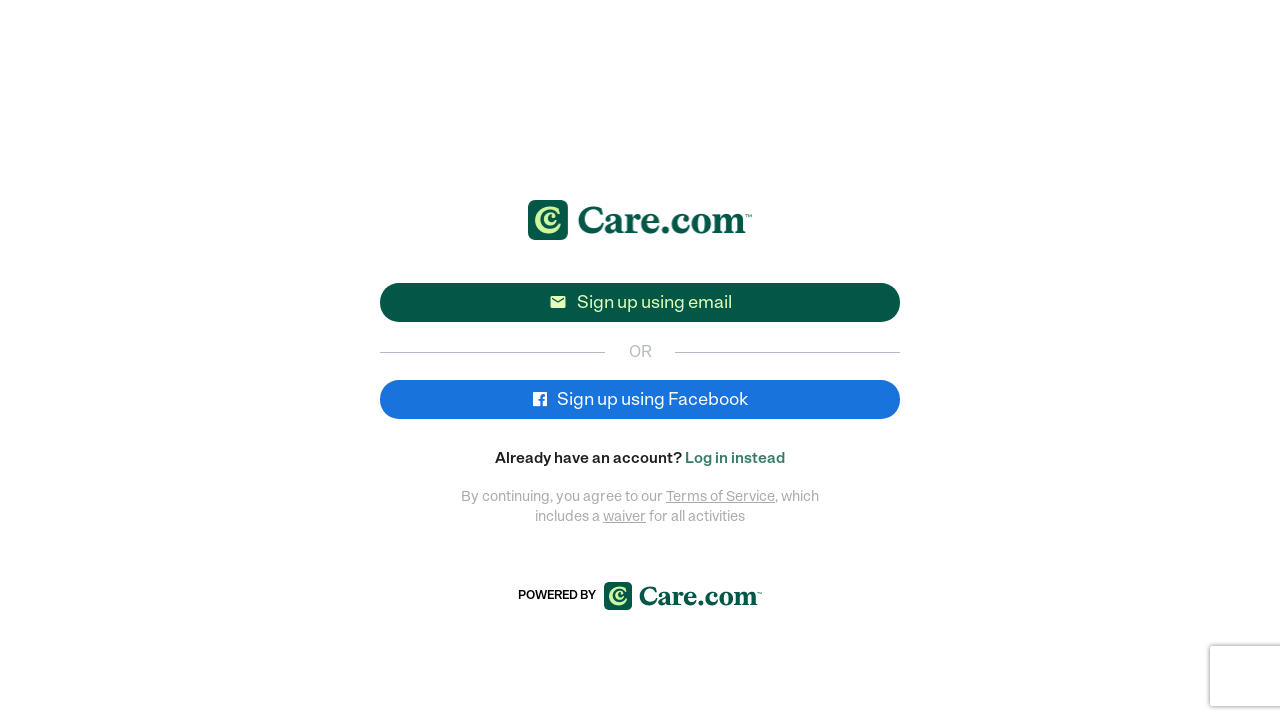

--- FILE ---
content_type: text/html; charset=utf-8
request_url: https://gymboreeplaymusiclakenona.getgalore.com/register?activity_id=3127402
body_size: 12744
content:
<!DOCTYPE html>
<html class="connect" >

<head>
	<title>Gymboree Play &amp; Music, Nona</title>
  <script src="https://getgalore.com/assets/application-67848f3192ae6e994d05b8740e3df2c93e3d4ad478fd04085b195c8e9d2c749b.js" type="text/javascript"></script>
  <link rel="stylesheet" href="https://getgalore.com/assets/application-9dd1b5861e25513d8d465fa648a118abf8358c08a754151d13a0a36d140c0438.css" media="all" />
	<meta name="csrf-param" content="authenticity_token" />
<meta name="csrf-token" content="zG41gEVPx6SmDRHVRIoVz1PYvEuh88DoVQ8hJ2ZK8hBZk8pur2cND4iB3BEeBAodH_Pkdy4ArwjURd9uD5Q25A" />
	<link rel="icon" type="image/png" href="https://d19tb5uaenw7es.cloudfront.net/care_embrace_favicon.png?1769143510">

	<meta name=viewport content="width=device-width, initial-scale=1">
	<meta property="fb:app_id" content="341612466006021" />
	<link rel="canonical" href="https://gymboreeplaymusiclakenona.getgalore.com/providers" />
	<meta property="og:type" content="website" />
	<meta property="og:title" content="Gymboree Play &amp; Music, Nona" />
	<meta property="og:description" content="Gymboree Play &amp; Music offers classes for babies, toddlers and preschoolers.  Our venue also offers space for children&#39;s birthday parties, theme parties and open gym. We are the global leader in early childhood development programs and provide an environment where children are free to move, play and explore safely. Book your preview class today." />
	<meta property="og:url" content="https://gymboreeplaymusiclakenona.getgalore.com/providers" />
	<meta property="og:image" content="https://galore-assets.s3.amazonaws.com/care_explore_thumbnail.png" />
	<meta property="al:ios:app_store_id" content="1002740010" />
  <meta property="al:ios:app_name" content="Galore: kids activities, camps &amp; classes" />
  <meta property="al:ios:url" content="galore://?organization_id=1396" />
	<meta name="theme-color" content="#ffffff">
  <meta name="google-site-verification" content="tvpnl2LAS1NbCPHvJY-Pl5FceDPF3YNYHnvgtgo2yrQ" />
  <meta name="google-site-verification" content="-x64h5EZ7TuZtcSp8tf9rbkNTiSB7SmUS41xbSCKxjE" />
  <meta name="robots" content="noarchive">

<link href="https://fonts.googleapis.com/css2?family=Material+Icons" rel="stylesheet">


	<!-- Sentry config -->
<script src="https://browser.sentry-cdn.com/5.21.4/bundle.apm.min.js" integrity="sha384-4iMQu5uGcoGo8jttwZVa9umqdaAA5E7OUhekefo18Nn/nLaif8dYItg9rh7WGAN/" crossorigin="anonymous"></script>
<script type="text/javascript">
  Sentry.init({
    dsn: 'https://075f44f561c171fdf719e2d531c0eaa0@o466311.ingest.us.sentry.io/4508654768029697',
    integrations: [
      new Sentry.Integrations.Tracing(),
    ],
    tracesSampleRate: 0.25,
    ignoreErrors: [
      'Non-Error promise rejection captured',
      // Ignore reCAPTCHA callback errors when modal is closed before token arrives
      "null is not an object (evaluating 'element.value = token')",
      "Cannot set properties of null (setting 'value')",
      // Browser extensions and third-party scripts
      'top.GLOBALS',
      'originalCreateNotification',
      'canvas.contentDocument',
      'MyApp_RemoveAllHighlights',
      'http://tt.teletrax.com',
      'conduitPage',
      // Facebook SDK
      'fb_xd_fragment',
      // Browser warning, not actionable - https://bugs.chromium.org/p/chromium/issues/detail?id=809574
      'ResizeObserver loop limit exceeded',
      'ResizeObserver loop completed with undelivered notifications',
      // Network errors - user's connection issue, not a bug
      'Network request failed',
      'Failed to fetch',
      'Load failed',
      // iOS Safari minification quirks from third-party scripts
      "undefined is not an object (evaluating 'a.L')",
      "undefined is not an object (evaluating 'a.M')",
      // Google Translate modifying DOM
      "Cannot read properties of null (reading 'innerText')",
    ],
    denyUrls: [
      // Browser extensions - errors from user's extensions, not our code
      /^chrome-extension:\/\//i,
      /^moz-extension:\/\//i,
    ],
    environment: 'production'
  });
</script>
<!-- End sentry config -->


	<script id="fbclid-sanitizer">
(function(){
	try {
		// Parse the current URL so we can inspect and modify query params safely
		var url = new URL(window.location.href);

		// Read the fbclid parameter from the URL (if present)
		var fbclid = url.searchParams.get('fbclid');

		// Define what we consider a safe fbclid value
		//  - Alphanumerics, underscore, and hyphen only
		//  - Maximum length of 500 characters
		var isValidFbclid = function(value) {
			return /^[A-Za-z0-9_-]{1,500}$/.test(value);
		};

		// If fbclid exists but is malformed, remove it and update the address bar without a reload
		if (fbclid && !isValidFbclid(fbclid)) {
			url.searchParams.delete('fbclid');
			history.replaceState(null, '', url.toString());
		}

		// Helper to read a cookie by name
		var getCookie = function(name) {
			var match = document.cookie.match(new RegExp('(?:^|; )' + name.replace(/([.$?*|{}()\[\]\\\/\+^])/g, '\\$1') + '=([^;]*)'));
			return match ? decodeURIComponent(match[1]) : null;
		};

		// Define a minimal safety check for the _fbc cookie value
		//  - Allow empty/absent values
		//  - Reject overly long values (>1024 chars)
		//  - Reject values containing percent signs, colons, or control characters
		var isValidFbc = function(value) {
			if (!value) return true;
			if (value.length > 1024) return false;
			if (/%|:|[\x00-\x1F\x7F]/.test(value)) return false;
			return true;
		};

		// Read current _fbc cookie and clear it if invalid
		var fbc = getCookie('_fbc');
		if (fbc && !isValidFbc(fbc)) {
			var expires = 'Thu, 01 Jan 1970 00:00:00 GMT';
			var host = window.location.hostname;

			// Expire _fbc at multiple scopes, covering different ways it may have been set
			document.cookie = '_fbc=; path=/; expires=' + expires; // current host, no domain
			document.cookie = '_fbc=; path=/; domain=' + host + '; expires=' + expires; // explicit host
			var parts = host.split('.');
			if (parts.length >= 2) {
				var root = '.' + parts.slice(-2).join('.'); // e.g., .getgalore.com
				document.cookie = '_fbc=; path=/; domain=' + root + '; expires=' + expires;
			}
		}
	} catch (e) {
		// Never allow sanitizer errors to affect page rendering or tracking
	}
})();
</script>



  <!-- Facebook Pixel Code -->
	<script>
	!function(f,b,e,v,n,t,s)
	{if(f.fbq)return;n=f.fbq=function(){n.callMethod?
	n.callMethod.apply(n,arguments):n.queue.push(arguments)};
	if(!f._fbq)f._fbq=n;n.push=n;n.loaded=!0;n.version='2.0';
	n.queue=[];t=b.createElement(e);t.async=!0;
	t.src=v;s=b.getElementsByTagName(e)[0];
	s.parentNode.insertBefore(t,s)}(window,document,'script','https://connect.facebook.net/en_US/fbevents.js');
  fbq('init', '213862352418175');
	fbq('track', 'PageView');
	</script>
	<!-- End Facebook Pixel Code -->

<!-- Google Analytics -->
<!-- globalThis polyfill for older browsers/WebViews -->
<script>
if (typeof globalThis === 'undefined') {
  if (typeof self !== 'undefined') self.globalThis = self;
  else if (typeof window !== 'undefined') window.globalThis = window;
}
</script>
<script async src="https://www.googletagmanager.com/gtag/js?id=G-CY1EP2GSSG"></script>
<script type="text/javascript">
  var gaDimensions = {}
  window.dataLayer = window.dataLayer || [];
  function gtag(){dataLayer.push(arguments);}
  gtag('js', new Date());

  gtag('config', 'G-CY1EP2GSSG', { send_page_view: false });
</script>
<!-- End Google Analytics -->




	<!-- start Mixpanel -->
	<script type="text/javascript">
    // ensure google maps callback is defined for search
    function initMap() {
    };

    // Branch initialization
    (function(b,r,a,n,c,h,_,s,d,k){if(!b[n]||!b[n]._q){for(;s<_.length;)c(h,_[s++]);d=r.createElement(a);d.async=1;d.src="https://getgalore.com/assets/branch-latest.min-6ce0af26a33dbf8034a0f13214bff3065273f56b42c341a81b18bbd72e9ae976.js";k=r.getElementsByTagName(a)[0];k.parentNode.insertBefore(d,k);b[n]=h}})(window,document,"script","branch",function(b,r){b[r]=function(){b._q.push([r,arguments])}},{_q:[],_v:1},"addListener applyCode autoAppIndex banner closeBanner creditHistory credits data deepview deepviewCta first getCode init link logout redeem referrals removeListener sendSMS setBranchViewData setIdentity track validateCode".split(" "), 0);
    // No callback because we will go get branch data after Mixpanel returns
    branch.init('key_live_bbjWEo7dgXliRXiYRzvkMlghqtnzY0qC', {}, function(err, data) { });

    // Mixpanel initialization
		(function(f,b){if(!b.__SV){var a,e,i,g;window.mixpanel=b;b._i=[];b.init=function(a,e,d){function f(b,h){var a=h.split(".");2==a.length&&(b=b[a[0]],h=a[1]);b[h]=function(){b.push([h].concat(Array.prototype.slice.call(arguments,0)))}}var c=b;"undefined"!==typeof d?c=b[d]=[]:d="mixpanel";c.people=c.people||[];c.toString=function(b){var a="mixpanel";"mixpanel"!==d&&(a+="."+d);b||(a+=" (stub)");return a};c.people.toString=function(){return c.toString(1)+".people (stub)"};i="disable track track_pageview track_links track_forms register register_once alias unregister identify name_tag set_config people.set people.set_once people.increment people.append people.track_charge people.clear_charges people.delete_user".split(" ");
		for(g=0;g<i.length;g++)f(c,i[g]);b._i.push([a,e,d])};b.__SV=1.2;a=f.createElement("script");a.type="text/javascript";a.async=!0;a.src="//cdn.mxpnl.com/libs/mixpanel-2.2.min.js";e=f.getElementsByTagName("script")[0];e.parentNode.insertBefore(a,e)}})(document,window.mixpanel||[]);

    // wait for branch...
    try {
      isBranchPresent = getURLParameter("_branch_match_id");
      if (isBranchPresent){
        delayedMixpanelEvent = {};
        userSignedIn = false;
      }

      var utmNetwork = getURLParameter('utm_source');
      var utmCampaign = getURLParameter('utm_campaign');
      var utmAd = getURLParameter('utm_keyword');
      var utmAdset = getURLParameter('utm_adgroup');
      if (utmNetwork || utmCampaign || utmAd || utmAdset){
        delayedMixpanelEvent = {};
        userSignedIn = false;
      }
    } catch(e) {}

    mixpanel.init('831846f84eab9a3befd9cacc33f666d1', {'loaded': function(mixpanel) {
      // adwords super properties, then fire delayed mixpanel event
      if (typeof registerUTMParamsWithMixpanel !== 'undefined') {
        registerUTMParamsWithMixpanel(utmCampaign, utmNetwork, utmAd, utmAdset);
      }

      // branch super properties, then fire delayed mixpanel event
      if (typeof registerBranchIdWithMixpanel !== 'undefined') {
        registerBranchIdWithMixpanel();
      }
    }});
  </script>
  <!-- Always define safe wrapper functions, even for old browsers -->
<script type="text/javascript">
  // Safe wrapper to prevent ReferenceError when Amplitude SDK fails to load
  function safeAmplitudeTrack(eventName, eventProperties) {
    if (typeof amplitude !== 'undefined' && amplitude.track) {
      amplitude.track(eventName, eventProperties || {});
    }
  }

  // Stub for amplitudeTrackEventWithProperties - will be overwritten with full implementation if Amplitude loads
  function amplitudeTrackEventWithProperties(eventName, eventProperties) {
    safeAmplitudeTrack(eventName, eventProperties || {});
  }
</script>

  <!-- start Amplitude -->
  <script type="text/javascript">
    !function(){"use strict";!function(e,t){var n=e.amplitude||{_q:[],_iq:{}};if(n.invoked)e.console&&console.error&&console.error("Amplitude snippet has been loaded.");else{var r=function(e,t){e.prototype[t]=function(){return this._q.push({name:t,args:Array.prototype.slice.call(arguments,0)}),this}},s=function(e,t,n){return function(r){e._q.push({name:t,args:Array.prototype.slice.call(n,0),resolve:r})}},o=function(e,t,n){e[t]=function(){if(n)return{promise:new Promise(s(e,t,Array.prototype.slice.call(arguments)))}}},i=function(e){for(var t=0;t<y.length;t++)o(e,y[t],!1);for(var n=0;n<g.length;n++)o(e,g[n],!0)};n.invoked=!0;var a=t.createElement("script");a.type="text/javascript",a.integrity="sha384-TPZhteUkZj8CAyBx+GZZytBdkuKnhKsSKcCoVCq0QSteWf/Kw5Kb9oVFUROLE1l3",a.crossOrigin="anonymous",a.async=!0,a.src="https://cdn.amplitude.com/libs/analytics-browser-1.9.1-min.js.gz",a.onload=function(){e.amplitude.runQueuedFunctions||console.log("[Amplitude] Error: could not load SDK")};var c=t.getElementsByTagName("script")[0];c.parentNode.insertBefore(a,c);for(var u=function(){return this._q=[],this},l=["add","append","clearAll","prepend","set","setOnce","unset","preInsert","postInsert","remove","getUserProperties"],p=0;p<l.length;p++)r(u,l[p]);n.Identify=u;for(var d=function(){return this._q=[],this},f=["getEventProperties","setProductId","setQuantity","setPrice","setRevenue","setRevenueType","setEventProperties"],v=0;v<f.length;v++)r(d,f[v]);n.Revenue=d;var y=["getDeviceId","setDeviceId","getSessionId","setSessionId","getUserId","setUserId","setOptOut","setTransport","reset"],g=["init","add","remove","track","logEvent","identify","groupIdentify","setGroup","revenue","flush"];i(n),n.createInstance=function(e){return n._iq[e]={_q:[]},i(n._iq[e]),n._iq[e]},e.amplitude=n}}(window,document)}();

    amplitude.init('e34357ef97d4564fedecead189f65f35', '', {
      defaultTracking: {
        pageViews: true,
        sessions: true
      }
    });

    function amplitudeTrackEventWithProperties(eventName, eventProperties = {}) {
      eventProperties['galore_session_id'] = eventProperties['galore_session_id'] ? eventProperties['galore_session_id'] : "c85a756b291feb24c600d7782c595add";
      eventProperties['request_id'] = eventProperties['request_id'] ? eventProperties['request_id'] : "4af7928b-bd48-4087-a0e7-200ee1dc5894";
      eventProperties['url'] = eventProperties['url'] ? eventProperties['url'] : "https://gymboreeplaymusiclakenona.getgalore.com/register?activity_id=3127402";
      eventProperties['url_path'] = eventProperties['url_path'] ? eventProperties['url_path'] : "/register?activity_id=3127402";
      eventProperties['referrer'] = eventProperties['referrer'] ? eventProperties['referrer'] : "";
      eventProperties['web_platform'] = eventProperties['web_platform'] ? eventProperties['web_platform'] : "connect";



      safeAmplitudeTrack(eventName, eventProperties);
    }
  </script>
  <!-- end Amplitude -->

  <!-- end Mixpanel -->

  

<script>(window.BOOMR_mq=window.BOOMR_mq||[]).push(["addVar",{"rua.upush":"false","rua.cpush":"false","rua.upre":"false","rua.cpre":"false","rua.uprl":"false","rua.cprl":"false","rua.cprf":"false","rua.trans":"","rua.cook":"false","rua.ims":"false","rua.ufprl":"false","rua.cfprl":"false","rua.isuxp":"false","rua.texp":"norulematch","rua.ceh":"false","rua.ueh":"false","rua.ieh.st":"0"}]);</script>
                              <script>!function(e){var n="https://s.go-mpulse.net/boomerang/";if("False"=="True")e.BOOMR_config=e.BOOMR_config||{},e.BOOMR_config.PageParams=e.BOOMR_config.PageParams||{},e.BOOMR_config.PageParams.pci=!0,n="https://s2.go-mpulse.net/boomerang/";if(window.BOOMR_API_key="KA3ME-6MEGP-XWLWW-C4MDS-EUQAF",function(){function e(){if(!o){var e=document.createElement("script");e.id="boomr-scr-as",e.src=window.BOOMR.url,e.async=!0,i.parentNode.appendChild(e),o=!0}}function t(e){o=!0;var n,t,a,r,d=document,O=window;if(window.BOOMR.snippetMethod=e?"if":"i",t=function(e,n){var t=d.createElement("script");t.id=n||"boomr-if-as",t.src=window.BOOMR.url,BOOMR_lstart=(new Date).getTime(),e=e||d.body,e.appendChild(t)},!window.addEventListener&&window.attachEvent&&navigator.userAgent.match(/MSIE [67]\./))return window.BOOMR.snippetMethod="s",void t(i.parentNode,"boomr-async");a=document.createElement("IFRAME"),a.src="about:blank",a.title="",a.role="presentation",a.loading="eager",r=(a.frameElement||a).style,r.width=0,r.height=0,r.border=0,r.display="none",i.parentNode.appendChild(a);try{O=a.contentWindow,d=O.document.open()}catch(_){n=document.domain,a.src="javascript:var d=document.open();d.domain='"+n+"';void(0);",O=a.contentWindow,d=O.document.open()}if(n)d._boomrl=function(){this.domain=n,t()},d.write("<bo"+"dy onload='document._boomrl();'>");else if(O._boomrl=function(){t()},O.addEventListener)O.addEventListener("load",O._boomrl,!1);else if(O.attachEvent)O.attachEvent("onload",O._boomrl);d.close()}function a(e){window.BOOMR_onload=e&&e.timeStamp||(new Date).getTime()}if(!window.BOOMR||!window.BOOMR.version&&!window.BOOMR.snippetExecuted){window.BOOMR=window.BOOMR||{},window.BOOMR.snippetStart=(new Date).getTime(),window.BOOMR.snippetExecuted=!0,window.BOOMR.snippetVersion=12,window.BOOMR.url=n+"KA3ME-6MEGP-XWLWW-C4MDS-EUQAF";var i=document.currentScript||document.getElementsByTagName("script")[0],o=!1,r=document.createElement("link");if(r.relList&&"function"==typeof r.relList.supports&&r.relList.supports("preload")&&"as"in r)window.BOOMR.snippetMethod="p",r.href=window.BOOMR.url,r.rel="preload",r.as="script",r.addEventListener("load",e),r.addEventListener("error",function(){t(!0)}),setTimeout(function(){if(!o)t(!0)},3e3),BOOMR_lstart=(new Date).getTime(),i.parentNode.appendChild(r);else t(!1);if(window.addEventListener)window.addEventListener("load",a,!1);else if(window.attachEvent)window.attachEvent("onload",a)}}(),"".length>0)if(e&&"performance"in e&&e.performance&&"function"==typeof e.performance.setResourceTimingBufferSize)e.performance.setResourceTimingBufferSize();!function(){if(BOOMR=e.BOOMR||{},BOOMR.plugins=BOOMR.plugins||{},!BOOMR.plugins.AK){var n=""=="true"?1:0,t="",a="aof67lqxzcoaq2ls7tla-f-f8cb82a22-clientnsv4-s.akamaihd.net",i="false"=="true"?2:1,o={"ak.v":"39","ak.cp":"1284853","ak.ai":parseInt("770584",10),"ak.ol":"0","ak.cr":10,"ak.ipv":4,"ak.proto":"h2","ak.rid":"8b0d6e15","ak.r":44387,"ak.a2":n,"ak.m":"","ak.n":"essl","ak.bpcip":"3.139.239.0","ak.cport":37622,"ak.gh":"23.192.164.8","ak.quicv":"","ak.tlsv":"tls1.3","ak.0rtt":"","ak.0rtt.ed":"","ak.csrc":"-","ak.acc":"","ak.t":"1769143510","ak.ak":"hOBiQwZUYzCg5VSAfCLimQ==yvjM4Fz/cND4jZ06bidbxdXl0oc9GfFUDAoRnBcu1KebcRarEh2WMUSlTYkVZrBq49rpAfigYqm9Yp9AW1AW8g27ZpdfvGlUKgnU2/ZOR1OYA/9t9lQafmEf524nlbRY+/jmYGNeZDOpF5I36/ywX3pJWhs6K4Gvf/15EKuAcimzYp1nmG0sR709XHh2tIkmtl9/xW9mvR1q9yeEw7TenxPUaFnEKAioWkvpGJOzdqVkYIF9//43ANcJt7QyDSFCy0xgw4S3BBqxKE3rPDKB1qqRShBXXYx0be2/6foSplD95JXJcwZrknCa5zb6m65Hamd/GP8G8Nw5la6PrzDNYurh3re/q4iJQ4D+POr612sZm1RhLxyHGH5P2PI54J7VQjZptsHGShDBUqjaqmtO8buV6AnRZ+aYXTwQebdt1+U=","ak.pv":"43","ak.dpoabenc":"","ak.tf":i};if(""!==t)o["ak.ruds"]=t;var r={i:!1,av:function(n){var t="http.initiator";if(n&&(!n[t]||"spa_hard"===n[t]))o["ak.feo"]=void 0!==e.aFeoApplied?1:0,BOOMR.addVar(o)},rv:function(){var e=["ak.bpcip","ak.cport","ak.cr","ak.csrc","ak.gh","ak.ipv","ak.m","ak.n","ak.ol","ak.proto","ak.quicv","ak.tlsv","ak.0rtt","ak.0rtt.ed","ak.r","ak.acc","ak.t","ak.tf"];BOOMR.removeVar(e)}};BOOMR.plugins.AK={akVars:o,akDNSPreFetchDomain:a,init:function(){if(!r.i){var e=BOOMR.subscribe;e("before_beacon",r.av,null,null),e("onbeacon",r.rv,null,null),r.i=!0}return this},is_complete:function(){return!0}}}}()}(window);</script></head>

<body>
	<p id="notice" class="center"></p>
  <p id="alert" class="center">
  	<span id="alert-text"></span><i id="dismiss-alert" class="material-icons">&#xE14C;</i>
  </p>


		<div id="wrap" class="free-floating">
			<div id="main">
				<div class='session-container registration'>
  <div class="inner">
    <form class="new_user" id="new_user" action="https://gymboreeplaymusiclakenona.getgalore.com/" accept-charset="UTF-8" method="post"><input name="utf8" type="hidden" value="&#x2713;" autocomplete="off" /><input type="hidden" name="authenticity_token" value="iJhpFq-rWMqSzlxg7SE2FKY0LfQXNd-DtxMAArFEjtUFykudn0abU_mpPRkb0XSnoph7X3E0-lSJ26OUKmdIkA" autocomplete="off" />
      
      
      
      
      <input type="hidden" name="activity_id" id="activity_id" value="3127402" autocomplete="off" />
      

        <div class="center logo-container login-logo-block pt-20">
          <img class="session-logo" src="https://d19tb5uaenw7es.cloudfront.net/carecom_embrace_225x40.png" />
        </div>
      <div class="login-headline">
        Sign up
      </div>

      
      <div class="error-container" id="session-error-container"></div>

      <div class="email-options">
        <div class="row">
          <div class="col-sm-6 form-column half">
            <input autofocus="autofocus" placeholder="Your first name" required="required" class="form-field login-form-input" type="text" name="user[first_name]" id="user_first_name" />
          </div>
          <div class="col-sm-6 form-column half">
            <input placeholder="Your last name" required="required" class="form-field login-form-input" type="text" name="user[last_name]" id="user_last_name" />
          </div>
        </div>
        <div class="row pt-20">
          <div class="col-sm-6 form-column half">
            <input placeholder="Your email address" required="required" class="form-field login-form-input" type="email" name="user[email]" id="user_email" />
          </div>
          <div class="col-sm-6 form-column half">
              <input type="text" name="zip" id="zip" placeholder="Your zip or postal code" required="required" class="form-field login-form-input" />
          </div>
        </div>
        <div class="row pt-20">
          <div class="col-sm-6 form-column half">
              <input autocomplete="off" placeholder="Password (8 or more characters)" required="required" data-parsley-minlength="8" data-parsley-error-message="Please ensure you have a password that&#39;s 8 or more characters" class="form-field login-form-input" type="password" name="user[password]" id="user_password" />
            </div>
          <div class="col-sm-6 form-column half">
            <input autocomplete="off" placeholder="Password confirmation" required="required" data-parsley-equalto="#user_password" data-parsley-error-message="Your passwords don&#39;t match.&lt;br&gt;&lt;br&gt;Please note that copying and pasting won&#39;t work!" class="form-field login-form-input" type="password" name="user[password_confirmation]" id="user_password_confirmation" />
            </div>
        </div>
        <div class="row center" id="recaptcha-container" style="margin: 10px auto 0;">
    <script src="https://www.recaptcha.net/recaptcha/api.js?onload=executeRecaptchaForRegistration&render=6LeYGfsUAAAAAGTH8uOuPEMYo0ld0v7jz8CoUJ-z"   ></script>
        <script>
          function executeRecaptchaForRegistration() {
            grecaptcha.ready(function() {
              grecaptcha.execute('6LeYGfsUAAAAAGTH8uOuPEMYo0ld0v7jz8CoUJ-z', {action: 'registration'}).then(function(token) {
                setInputWithRecaptchaResponseTokenForRegistration('g-recaptcha-response-data-registration', token)
              });
            });
          };
                    var setInputWithRecaptchaResponseTokenForRegistration = function(id, token) {
            var element = document.getElementById(id);
            element.value = token;
          }

        </script>
<input type="hidden" name="g-recaptcha-response-data[registration]" id="g-recaptcha-response-data-registration" data-sitekey="6LeYGfsUAAAAAGTH8uOuPEMYo0ld0v7jz8CoUJ-z" class="g-recaptcha g-recaptcha-response "/>

</div>

      </div>

      <h6 class="form-label terms-agreement placeholder terms-middle">By continuing, you agree to our <a target="_blank" class="remote" rel="nofollow" href="https://gymboreeplaymusiclakenona.getgalore.com/terms">Terms of Service</a>, which includes a <a target="_blank" class="remote" rel="nofollow" href="https://gymboreeplaymusiclakenona.getgalore.com/terms">waiver</a> for all activities</h6>

      <button name="button" type="submit" class="bottom-btn" id="signup-btn">Sign up</button>
</form>
      <div class="center email-btn-container">
        <div id="email-btn">
          <i class="material-icons">&#xE0BE;</i> Sign up using email
        </div>
      </div>
      <div class="or-line-container">
        <div class="or-word-block">OR</div>
        <hr>
      </div>
      <div class="center facebook-btn-container">
          <form class="button_to" method="post" action="https://www.care.com/connect/gymboreeplaymusiclakenona/auth/facebook?p=gymboreeplaymusiclakenona&amp;r=https%3A%2F%2Fwww.care.com%2Fconnect%2Fgymboreeplaymusiclakenona"><button class="facebook-btn center link remote" id="facebook-login" type="submit">
            <i class="fa fa-facebook-official remote"></i> Sign up using Facebook
</button><input type="hidden" name="authenticity_token" value="-v2km8PU13hFO2SqOqY10V8E-yGERGeRDKNqK7e5DqPaRQfA3hqnbuzMkodKp33DbEBtqInCX0-p8dDQ4nPAJw" autocomplete="off" /></form>      </div>

    <div class="shared">
      
			<h6 class="form-label center">Already have an account? <a rel="nofollow" class="remote" href="https://gymboreeplaymusiclakenona.getgalore.com/login?activity_id=3127402">Log in instead</a></h6>






    </div>
    <div class="form-label terms-agreement placeholder terms-bottom">By continuing, you agree to our <a target="_blank" class="remote" rel="nofollow" href="https://gymboreeplaymusiclakenona.getgalore.com/terms">Terms of Service</a>, which includes a <a target="_blank" class="remote" rel="nofollow" href="https://gymboreeplaymusiclakenona.getgalore.com/terms">waiver</a> for all activities
    </div>

      <div class="center" id="powered-by">
        <a id="powered-link" class="remote" target="_blank" href="https://getgalore.com/connect">
          <h6 class="form-label form-header powered-by-text">Powered by</h6> <svg width="158" height="28" viewBox="0 0 158 28" fill="none" xmlns="http://www.w3.org/2000/svg">
<g clip-path="url(#clip0_56221_179907)">
<path d="M0 5.57947V22.3949C0 26.0381 1.96809 28 5.62293 28H22.466C26.1208 28 28.0889 26.0381 28.0889 22.3949V5.60513C28.0889 1.96187 26.1208 0 22.466 0H5.62293C1.96809 0 0 1.96187 0 5.57947Z" fill="#025747"/>
<path d="M17.9062 12.6369C17.0373 12.6369 16.6029 12.0255 16.6029 11.4651C16.6029 10.9046 17.012 10.7007 17.012 10.4207C17.012 10.1407 16.8074 9.96195 16.3477 9.96195C15.2743 9.96195 14.0472 10.9811 14.0472 12.7643C14.0472 14.3691 15.0186 15.5414 16.5776 15.5414C17.7788 15.5414 18.6224 14.8792 18.9033 13.9874H20.1304C19.9005 16.2293 18.188 17.8855 15.7344 17.8855C13.051 17.8855 11.185 15.8984 11.185 13.3761C11.185 10.6498 13.3829 8.66275 16.0411 8.66275C18.137 8.66275 19.3125 9.98761 19.3125 11.1851C19.3125 12.026 18.776 12.6373 17.9067 12.6373L17.9062 12.6369ZM15.6315 6.64955C11.8231 6.64955 8.73048 9.50321 8.73048 13.6047C8.73048 17.4771 11.4907 20.1525 15.4269 20.1525C18.1103 20.1525 20.5896 18.9294 21.5863 16.5345H23.0689C22.4299 20.4582 19.5672 23.4388 14.6858 23.4388C8.88403 23.4388 4.99887 19.3368 4.99887 14.1647C4.99887 8.99268 9.31847 4.55981 15.6315 4.55981C17.8041 4.55981 19.8996 5.12028 21.4842 6.01208L22.4809 9.75708H20.973C19.9763 7.97348 18.2381 6.64861 15.6315 6.64861V6.64955Z" fill="#CFF5A0"/>
<path d="M46.2055 4.55981C48.5566 4.55981 50.4176 5.17823 51.7612 5.8479L52.8979 10.2004H51.0893C50.2111 7.96027 48.5311 6.49261 46.0512 6.49243C42.7443 6.49243 40.0572 9.2222 40.0571 13.137C40.0571 17.0518 42.5114 19.7053 46.3872 19.7053V19.7043C49.048 19.7043 51.3992 18.4683 52.1225 16.0217H53.4663C52.588 21.4303 49.0738 23.4397 45.0688 23.4397C39.4363 23.4396 35.6636 19.6789 35.6635 14.1672C35.6635 8.6555 40.1338 4.55991 46.2055 4.55981ZM60.5981 9.71216C63.5174 9.71219 65.9203 11.1025 65.9204 14.2961V20.2717H65.9214C65.9214 21.5848 66.3609 22.0745 67.4975 22.0745V23.1047H64.5258C62.9759 23.1047 61.8125 22.5895 61.8901 20.6838C61.3474 22.3063 59.9262 23.4397 57.8852 23.4397C55.6375 23.4396 54.2427 22.0743 54.2426 20.2717C54.2426 18.8036 55.1725 17.7216 56.9809 16.9231L59.5395 15.7903C61.0634 15.1207 61.8128 14.3221 61.813 13.0862C61.813 11.85 61.0632 11.0256 59.6938 11.0256C58.686 11.0257 57.8081 11.4637 57.8081 12.1077C57.8084 12.5195 58.2465 12.8541 58.2466 13.6008C58.2466 14.5538 57.5491 15.2239 56.4897 15.2239C55.4305 15.2238 54.6557 14.5792 54.6557 13.4719C54.656 11.3599 57.3943 9.71216 60.5981 9.71216ZM86.6157 9.71216C90.0781 9.71216 92.5069 12.0298 92.5327 16.0735H83.851C83.9803 18.7002 85.6083 20.1427 87.9077 20.1428C89.6646 20.1428 91.0087 19.2927 91.3706 17.9534H92.4555C92.1714 21.1215 90.0526 23.4396 86.5132 23.4397C82.7151 23.4397 79.8472 20.9674 79.8471 16.6663C79.8471 12.3652 82.8956 9.71244 86.6157 9.71216ZM96.9253 18.5461C98.2946 18.5461 99.3803 19.6275 99.3803 20.9924C99.3803 22.3574 98.2946 23.4397 96.9253 23.4397C95.556 23.4396 94.4712 22.3574 94.4712 20.9924C94.4712 19.6275 95.556 18.5462 96.9253 18.5461ZM108.68 9.71216C111.755 9.71216 113.512 11.4117 113.512 13.1887C113.512 14.3217 112.763 15.2238 111.523 15.2239C110.283 15.2239 109.586 14.3741 109.585 13.4983C109.585 12.6224 110.231 12.2615 110.231 11.7463C110.231 11.3343 109.921 10.9739 109.094 10.9739C107.312 10.974 105.452 12.6742 105.452 15.636C105.452 18.2309 106.883 20.0035 109.227 20.1116L109.457 20.1174C111.368 20.1174 112.53 19.0356 112.892 17.4387H114.029C113.848 20.8384 111.884 23.4397 107.983 23.4397C104.081 23.4396 101.394 20.7354 101.394 16.8206C101.394 12.442 104.753 9.71236 108.68 9.71216ZM122.22 9.71216C126.302 9.71216 129.015 12.5454 129.015 16.5891C129.015 20.6325 126.302 23.4397 122.22 23.4397C118.138 23.4396 115.425 20.6581 115.425 16.5891C115.425 12.5198 118.138 9.71224 122.22 9.71216ZM77.3657 9.81372C78.7092 9.81372 79.5365 10.6894 79.5366 11.8743C79.5366 13.0591 78.7096 13.8831 77.521 13.8831C75.9706 13.883 75.7632 12.4407 75.1176 12.4407C74.4723 12.4413 73.9819 13.7297 73.9819 16.0471V20.0901C73.9819 21.687 74.6792 22.0735 77.2114 22.0735V23.1038H68.271V22.0735C69.3046 22.0735 69.8735 21.6616 69.8735 20.5286V12.6213C69.8735 11.5915 69.4076 11.0764 68.271 11.0764V10.0461H73.7485V12.9563C74.3168 10.9476 75.8416 9.81493 77.3657 9.8147V9.81372ZM147.903 9.71118C150.28 9.71131 151.649 11.257 151.649 13.9612V20.5295L151.648 20.5286C151.648 21.6616 152.243 22.0735 153.25 22.0735V23.1038H146.197V22.0735C147.101 22.0734 147.618 21.6616 147.618 20.5286V14.8879C147.618 13.0078 147.075 12.1838 145.99 12.1838C144.362 12.1841 143.691 14.0123 143.691 16.1243V20.5286C143.691 21.6616 144.207 22.0735 145.112 22.0735V23.1038H138.239V22.0735C139.143 22.0735 139.634 21.6616 139.634 20.5286V14.8879C139.634 13.0078 139.117 12.1838 138.032 12.1838C136.404 12.1841 135.707 14.0123 135.707 16.1243V20.5286C135.707 21.6616 136.224 22.0735 137.128 22.0735V23.1038H130.075V22.0735C131.108 22.0734 131.676 21.6616 131.676 20.5286V12.6213C131.676 11.5916 131.211 11.0765 130.075 11.0764V10.0461H135.656V12.8274C136.405 10.7156 137.981 9.71119 139.97 9.71118C141.96 9.71118 143.252 10.8187 143.587 12.802C144.337 10.6642 145.939 9.71118 147.903 9.71118ZM122.22 10.8713C120.67 10.8715 119.817 12.5974 119.817 16.5891C119.817 20.5805 120.67 22.2804 122.22 22.2805C123.796 22.2805 124.623 20.6324 124.624 16.5891C124.624 12.5454 123.771 10.8713 122.22 10.8713ZM60.0542 17.0784C58.8143 17.6966 58.2456 18.2376 58.2456 19.2161C58.2456 20.1946 58.8407 20.8381 59.8481 20.8381C60.9851 20.8381 61.8118 20.0146 61.812 18.7268H61.811V16.2024L60.0542 17.0784ZM86.6167 10.8704C84.9632 10.8704 83.9037 12.5188 83.8003 14.7854H86.6167C87.9595 14.7853 88.7084 14.4251 88.7085 13.2405C88.7085 12.0557 88.0115 10.8706 86.6167 10.8704ZM155.065 10.3772H154.312V11.9836H153.947V10.3772H153.194V10.0461H155.065V10.3772ZM156.408 11.1555L156.587 11.5696L156.767 11.1555L157.295 10.0461H157.784V11.9836H157.441V10.4329C157.379 10.5839 157.318 10.7294 157.245 10.886L156.739 11.9397H156.43L155.908 10.8645C155.84 10.7246 155.778 10.5786 155.722 10.4387V11.9836H155.379V10.0461H155.874L156.408 11.1555Z" fill="#025747"/>
</g>
<defs>
<clipPath id="clip0_56221_179907">
<rect width="158" height="28" fill="white"/>
</clipPath>
</defs>
</svg>

</a>      </div>

  </div>
</div>

<script id="registration-setup">
  sessionSetup();
  $('#email-btn').click(function(){
    $('.session-container').addClass('email')
    $('#user_first_name').focus();
  });
  $('#all-sign-in-options').click(function(){
    $('.session-container').removeClass('email')
  });
  $('script#registration-setup').remove();
</script>

			</div>
		</div>

	<script id="setup-window" type="text/javascript">
	window.fbAsyncInit = function() {
		FB.init({
			appId : 341612466006021,
			xfbml : true,
			version : 'v2.8'
		});
	};
	(function(d, s, id){
    var js, fjs = d.getElementsByTagName(s)[0];
    if (d.getElementById(id)) {return;}
    js = d.createElement(s); js.id = id;
    js.src = "//connect.facebook.net/en_US/sdk.js";
    fjs.parentNode.insertBefore(js, fjs);
  }(document, 'script', 'facebook-jssdk'));


  try {
    setupWindow(false, true);
  } catch(e) {}

    try {
      configureConnectSearchObject();
      ConnectSearch.category = getURLParameter('category');
    } catch(e) {}
		if (typeof(setupConnectNav) == "function") {
			setupConnectNav();
		}

	$('script#setup-window').remove();
	</script>


  <script>
  (function () {
    var isOptionalChainingSupported = true;
    try { new Function("return ({})?.x")(); } catch (e) { isOptionalChainingSupported = false; }
    if (!isOptionalChainingSupported) return;

    var s = document.createElement("script");
    s.async = true;
    s.defer = true;
    s.src = "https://maps.googleapis.com/maps/api/js?key=AIzaSyDmlkSi22XIbs-nQ4Aw6_Xn4DrqsPKoTas&libraries=geometry%2Cplaces&callback=initMap";
    document.head.appendChild(s);
  })();
</script>
	<script type="text/javascript" src="https://www.googleadservices.com/pagead/conversion.js"></script>
<script type="text/javascript" src="https://www.googleadservices.com/pagead/conversion_async.js" charset="utf-8"></script>
<script type="text/javascript">
  $(document).on('ajaxSuccess',function(event, xhr, settings){
    if (window.location.hostname == event.target.domain && xhr.getResponseHeader('Content-Type') == "text/javascript; charset=utf-8") {
      gtag('event', 'page_view', {
        page_title: document.title,
        page_location: event.target.URL,
        page_path: window.location.pathname + window.location.search,
        send_to: 'G-CY1EP2GSSG',
        gaDimensions
      });
      gaDimensions = {}
    }
  });

    gtag('event', 'page_view', {
      page_title: document.title,
      page_location: document.URL,
      page_path: window.location.pathname + window.location.search,
      send_to: 'G-CY1EP2GSSG',
      gaDimensions
    });
</script>

	<script type="text/javascript" src="https://js.stripe.com/v3/"></script>
</body>
</html>


--- FILE ---
content_type: text/javascript; charset=utf-8
request_url: https://app.link/_r?sdk=web2.53.1&branch_key=key_live_bbjWEo7dgXliRXiYRzvkMlghqtnzY0qC&callback=branch_callback__0
body_size: 73
content:
/**/ typeof branch_callback__0 === 'function' && branch_callback__0("1543106617948473828");